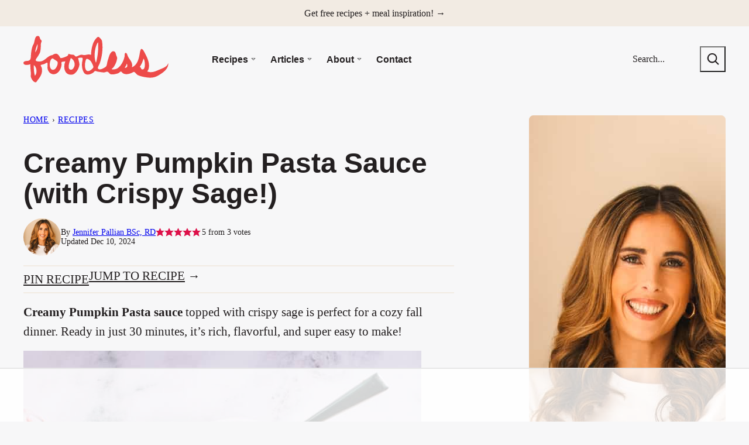

--- FILE ---
content_type: text/html; charset=UTF-8
request_url: https://foodess.com/wp-admin/admin-ajax.php
body_size: -71
content:
{"post_id":5137,"counted":true,"storage":{"name":["pvc_visits[0]"],"value":["1769369994b5137"],"expiry":[1769369994]},"type":"post"}

--- FILE ---
content_type: text/html
request_url: https://api.intentiq.com/profiles_engine/ProfilesEngineServlet?at=39&mi=10&dpi=936734067&pt=17&dpn=1&iiqidtype=2&iiqpcid=2e28bd83-f85a-4e26-85f7-552860be7879&iiqpciddate=1769366397501&pcid=6749ed31-34dc-4197-adc8-6206ed8ceed9&idtype=3&gdpr=0&japs=false&jaesc=0&jafc=0&jaensc=0&jsver=0.33&testGroup=A&source=pbjs&ABTestingConfigurationSource=group&abtg=A&vrref=https%3A%2F%2Ffoodess.com
body_size: 56
content:
{"abPercentage":97,"adt":1,"ct":2,"isOptedOut":false,"data":{"eids":[]},"dbsaved":"false","ls":true,"cttl":86400000,"abTestUuid":"g_36e5bcaa-3df0-4edb-9c0f-abcd0bbbbd13","tc":9,"sid":-54765578}

--- FILE ---
content_type: text/html; charset=utf-8
request_url: https://www.google.com/recaptcha/api2/aframe
body_size: 265
content:
<!DOCTYPE HTML><html><head><meta http-equiv="content-type" content="text/html; charset=UTF-8"></head><body><script nonce="i8YXX-v9Pnq1nJgGa2XViA">/** Anti-fraud and anti-abuse applications only. See google.com/recaptcha */ try{var clients={'sodar':'https://pagead2.googlesyndication.com/pagead/sodar?'};window.addEventListener("message",function(a){try{if(a.source===window.parent){var b=JSON.parse(a.data);var c=clients[b['id']];if(c){var d=document.createElement('img');d.src=c+b['params']+'&rc='+(localStorage.getItem("rc::a")?sessionStorage.getItem("rc::b"):"");window.document.body.appendChild(d);sessionStorage.setItem("rc::e",parseInt(sessionStorage.getItem("rc::e")||0)+1);localStorage.setItem("rc::h",'1769366413661');}}}catch(b){}});window.parent.postMessage("_grecaptcha_ready", "*");}catch(b){}</script></body></html>

--- FILE ---
content_type: text/css
request_url: https://foodess.com/wp-content/themes/foodess-2024/blocks/about/style.css?ver=1712591361
body_size: 250
content:
.block-about {
	display: grid;
	grid-template-columns: 344px 1fr;
	overflow: hidden;
	border-radius: var(--wp--custom--border-radius--small);
}

.block-about.has-background,
.editor-styles-wrapper .block-about.has-background,
.block-about.has-background.alignfull,
.editor-styles-wrapper .block-about.has-background.alignfull {
	padding: 0;
}

.block-about__image img,
.block-about__image img[style] {
	height: 100% !important;
	aspect-ratio: auto !important;
	object-fit: cover;
}

.block-about__content {
	display: flex;
    flex-direction: column;
    justify-content: center;
	padding: 40px;
}

@media only screen and (max-width: 767px) {
	.block-about {
		display: block;
	}

	.block-about__content {
		padding: 24px;
	}
}

.block-area-sidebar .block-about {
	display: block;
}

.block-area-sidebar .block-about__content {
	padding: 16px;
}


--- FILE ---
content_type: text/css
request_url: https://foodess.com/wp-content/themes/foodess-2024/blocks/as-seen-in/style.css?ver=1712591361
body_size: 125
content:
.block-seen-in__title {
	text-align: center;
	margin: 0 0 24px;
	font-size: var(--wp--preset--font-size--x-large);
}

.block-seen-in__wrap {
	display: flex;
	flex-wrap: wrap;
	align-items: center;
	justify-content: center;
	column-gap: 35px;
	row-gap: 16px;
}

.block-seen-in__wrap img,
.editor-styles-wrapper .block-seen-in__wrap img {
	width: 100px;
	height: 48px;
	object-fit: contain;
	opacity: 0.7;
}

.block-area-sidebar .block-seen-in__wrap {
	gap: 16px;
}


--- FILE ---
content_type: text/css
request_url: https://foodess.com/wp-content/themes/foodess-2024/blocks/ebook/style.css?ver=1712591361
body_size: 198
content:
.block-ebook {
	display: flex;
	flex-wrap: wrap;
	align-items: center;
	gap: 40px;
	overflow: hidden;
	border-radius: var(--wp--custom--border-radius--small);
}

.block-ebook.has-background {
	padding: 16px;
}

@media (min-width: 724px) {
	.block-ebook.has-background {
		padding: 24px;
	}
}

.block-ebook__image {
	flex-basis: 100%;
	flex-grow: 0;
	flex-shrink: 1;
}

.block-ebook__image img {
	border-radius: var(--wp--custom--border-radius--small);
}

@media (min-width: 724px) {
	.block-ebook__image {
		flex-basis: 320px;
	}
}

.block-ebook__content {
	flex-basis: 300px;
	flex-grow: 1;
}

.block-ebook .wpforms-container .wpforms-head-container,
.editor-styles-wrapper .block-ebook .wpforms-container .wpforms-head-container {
	text-align: center;
}

.block-ebook .wpforms-container .wpforms-submit-container,
.editor-styles-wrapper .block-ebook .wpforms-container .wpforms-submit-container {
	text-align: center;
}

--- FILE ---
content_type: text/css
request_url: https://foodess.com/wp-content/themes/foodess-2024/blocks/email/style.css?ver=1712591361
body_size: 222
content:
.block-email {
	display: flex;
	flex-wrap: wrap;
	align-items: center;
	gap: 24px;
	overflow: hidden;
	border-radius: var(--wp--custom--border-radius--small);
}

.block-email.has-background {
	padding: 16px;
}

@media (min-width: 724px) {
	.block-email.has-background {
		padding: 24px;
	}
}

.block-email__image {
	flex-basis: 100%;
	flex-grow: 0;
	flex-shrink: 1;
}

@media (min-width: 724px) {
	.block-email__image {
		flex-basis: 225px;
	}
}

.block-email__image img {
	border-radius: var(--wp--custom--border-radius--small);
}

.block-email .wpforms-container,
.editor-styles-wrapper .block-email div[data-type="wpforms/form-selector"] {
	flex-basis: 300px;
	flex-grow: 1;
	margin: 0;
}

.block-email .wpforms-container .wpforms-head-container,
.editor-styles-wrapper .block-email .wpforms-container .wpforms-head-container {
	text-align: center;
}

.block-email .wpforms-container .wpforms-submit-container {
	text-align: center;
}

--- FILE ---
content_type: text/css
request_url: https://foodess.com/wp-content/themes/foodess-2024/blocks/instagram-cta/style.css?ver=1712591361
body_size: 217
content:
.block-instagram-cta {
	background: var(--wp--preset--color--senary);
	border-radius: var(--wp--custom--border-radius--small);
	padding: 16px;
}

.block-instagram-cta__icon {
	line-height: 0;
	margin-right: 16px;
}

@media (max-width: 782px) {
	.block-instagram-cta__icon {
		margin-right: 8px;
	}

	.block-instagram-cta__icon svg {
		width: 48px;
		height: 48px;
	}
}

.block-instagram-cta__title {
	font-size: var(--wp--preset--font-size--x-large);
	line-height: var(--wp--custom--line-height--small);
	margin: 0;
}

@media (max-width: 782px) {
	.block-instagram-cta__title {
		font-size: 24px;
	}
}

.editor-styles-wrapper .block-instagram-cta a {
	pointer-events: none;
}

.block-instagram-cta {
	display: flex;
	flex-wrap: nowrap;
	align-items: center;
	margin-left: 8px;
}

.block-instagram-cta a {
	margin-left: auto;
	white-space: nowrap;
}


--- FILE ---
content_type: text/css
request_url: https://foodess.com/wp-content/themes/foodess-2024/blocks/pinterest-cta/style.css?ver=1712591361
body_size: 217
content:
.block-pinterest-cta {
	background: var(--wp--preset--color--senary);
	border-radius: var(--wp--custom--border-radius--small);
	padding: 16px;
}

.block-pinterest-cta__icon {
	line-height: 0;
	margin-right: 16px;
}

@media (max-width: 782px) {
	.block-pinterest-cta__icon {
		margin-right: 8px;
	}

	.block-pinterest-cta__icon svg {
		width: 48px;
		height: 48px;
	}
}


.block-pinterest-cta__title {
	font-size: var(--wp--preset--font-size--x-large);
	line-height: var(--wp--custom--line-height--small);
	margin: 0;
}

@media (max-width: 782px) {
	.block-pinterest-cta__title {
		font-size: 24px;
	}
}

.editor-styles-wrapper .block-pinterest-cta a {
	pointer-events: none;
}

.block-pinterest-cta {
	display: flex;
	flex-wrap: nowrap;
	align-items: center;
	margin-left: 8px;
}

.block-pinterest-cta a {
	margin-left: auto;
	white-space: nowrap;
}


--- FILE ---
content_type: text/css
request_url: https://foodess.com/wp-content/themes/foodess-2024/blocks/social-share/style.css?ver=1712591361
body_size: 133
content:
.block-social-share {
	display: flex;
	align-items: center;
	/* gap: 16px; */
}

.block-social-share a {
	padding: 0;
	width: 44px;
	height: 44px;
	display: inline-flex;
	align-items: center;
	justify-content: center;
}

.social-share__links {
	display: flex;
	/* gap: 8px; */
	align-items: center;
}

.block-social-share svg {
	fill: var(--wp--preset--color--foreground);
}

.social-share__title {
	font-size: var(--wp--preset--font-size--large);
	color: var(--wp--preset--color--primary);
}

.editor-styles-wrapper .block-social-share a {
	pointer-events: none;
}


--- FILE ---
content_type: text/css
request_url: https://foodess.com/wp-content/themes/foodess-2024/blocks/tip/style.css?ver=1712591361
body_size: -32
content:
.block-tip.has-background {
    padding: 24px;
    border-radius: var(--wp--custom--border-radius--small);
}

--- FILE ---
content_type: text/plain
request_url: https://rtb.openx.net/openrtbb/prebidjs
body_size: -218
content:
{"id":"ba6a1ab0-b31d-425f-a32c-f16b7aa95a06","nbr":0}

--- FILE ---
content_type: text/plain
request_url: https://rtb.openx.net/openrtbb/prebidjs
body_size: -218
content:
{"id":"d356f3cc-92ad-4209-9e69-dc651e23b0c0","nbr":0}

--- FILE ---
content_type: text/plain
request_url: https://rtb.openx.net/openrtbb/prebidjs
body_size: -218
content:
{"id":"bdeaca14-2f34-45b2-82d7-36d9a4675ada","nbr":0}

--- FILE ---
content_type: text/plain
request_url: https://rtb.openx.net/openrtbb/prebidjs
body_size: -218
content:
{"id":"0b45195e-dbe2-4815-ae92-d8f51662b0bd","nbr":0}

--- FILE ---
content_type: text/plain
request_url: https://rtb.openx.net/openrtbb/prebidjs
body_size: -218
content:
{"id":"7a35a6d6-cc59-4a9e-a30d-fcfaf0213e7a","nbr":0}

--- FILE ---
content_type: text/plain
request_url: https://rtb.openx.net/openrtbb/prebidjs
body_size: -218
content:
{"id":"5c0f367d-0d73-4e5f-8183-821e782b1529","nbr":0}

--- FILE ---
content_type: text/plain
request_url: https://rtb.openx.net/openrtbb/prebidjs
body_size: -218
content:
{"id":"89f7576d-4598-4c16-86ab-703067802a6b","nbr":0}

--- FILE ---
content_type: text/plain; charset=UTF-8
request_url: https://at.teads.tv/fpc?analytics_tag_id=PUB_17002&tfpvi=&gdpr_consent=&gdpr_status=22&gdpr_reason=220&ccpa_consent=&sv=prebid-v1
body_size: 56
content:
NDliOTljY2MtNjViNi00YTNmLTliODItN2Y2YWRhODUzZGJkIzMtNw==

--- FILE ---
content_type: text/plain
request_url: https://rtb.openx.net/openrtbb/prebidjs
body_size: -218
content:
{"id":"8ded0510-55a0-46d7-a26f-ee3b8f0afb2c","nbr":0}

--- FILE ---
content_type: text/plain
request_url: https://rtb.openx.net/openrtbb/prebidjs
body_size: -218
content:
{"id":"f52f035d-9270-4e96-b57b-b8b9a096ffde","nbr":0}

--- FILE ---
content_type: text/plain
request_url: https://rtb.openx.net/openrtbb/prebidjs
body_size: -218
content:
{"id":"7b68ebf3-065d-4bf3-880c-84d95a28eeb9","nbr":0}

--- FILE ---
content_type: text/plain
request_url: https://rtb.openx.net/openrtbb/prebidjs
body_size: -218
content:
{"id":"91b1c95a-1fcc-4233-aedd-059143521e45","nbr":0}

--- FILE ---
content_type: text/plain
request_url: https://rtb.openx.net/openrtbb/prebidjs
body_size: -218
content:
{"id":"66cbfe57-4868-4049-922f-12946d8dcb5e","nbr":0}

--- FILE ---
content_type: text/plain
request_url: https://rtb.openx.net/openrtbb/prebidjs
body_size: -218
content:
{"id":"a369e931-3c31-410e-a24c-4b67f6576da4","nbr":0}

--- FILE ---
content_type: text/plain; charset=utf-8
request_url: https://ads.adthrive.com/http-api/cv2
body_size: 5881
content:
{"om":["08189wfv","0922e921-9f4a-48b9-b71d-d75b4b2cf0d5","0929nj63","0bef9940-88fa-4b74-ae37-c0b6a9806a77","0cpicd1q","0iyi1awv","0p298ycs8g7","0s298m4lr19","0sm4lr19","1","1011_302_56982276","1011_302_56982418","1011_74_18364134","1028_8728253","10310289136970_577824614","10ua7afe","11142692","11509227","1185:1610326628","1185:1610326728","11896988","11964869","12010080","12168663","12171164","12171239","12174278","12176509","124843_10","124844_23","124848_8","124853_8","12931033","12931034","1610326628","1610326728","1610338925","1611092","16x7UEIxQu8","17_24104657","17_24632116","17_24696334","17_24766970","17_24767234","17_24767241","17_24767248","1819l5qo","1829819l5qo","1891/84806","1c6d0de8-2936-4f7e-ad32-ddfc70152c73","1dynz4oo","1ftzvfyu","1fwexd7i","1zjn1epv","202430_200_EAAYACogrPcXlVDpv4mCpFHbtASH4.EGy-m7zq791oD26KFcrCUyBCeqWqs_","202d4qe7","206_262594","206_492063","2132:45327622","2132:45327625","2132:45512137","2132:45563177","2132:45868998","2132:45999649","2132:46039211","2132:46144469","2179:581121500461316663","2249:553781814","2249:650628516","2249:650628575","2249:674798650","2249:691914577","2249:700758149","2307:1ktgrre1","2307:2gev4xcy","2307:4mmcjpc4","2307:4r4pgt0w","2307:4yevyu88","2307:5s8wi8hf","2307:66r1jy9h","2307:7cogqhy0","2307:7fmk89yf","2307:7uqs49qv","2307:7vnmgcxm","2307:7xb3th35","2307:86p6in4a","2307:8linfb0q","2307:8orkh93v","2307:9am683nn","2307:9krcxphu","2307:9mspm15z","2307:9nex8xyd","2307:a566o9hb","2307:bfwolqbx","2307:bwp1tpa5","2307:cv0h9mrv","2307:cyzccp1w","2307:e1an7fls","2307:e9qxwwf1","2307:f3tdw9f3","2307:fqeh4hao","2307:g749lgab","2307:gn3plkq1","2307:hbje7ofi","2307:hfqgqvcv","2307:hswgcqif","2307:iy6hsneq","2307:k0csqwfi","2307:k2xfz54q","2307:k9ove2bo","2307:kk5768bd","2307:ktnx3vt3","2307:l5o549mu","2307:ll77hviy","2307:o0qyxun9","2307:o4v8lu9d","2307:owpdp17p","2307:plth4l1a","2307:qc6w6bra","2307:r31xyfp0","2307:s2ahu2ae","2307:u2cc9kzv","2307:u4atmpu4","2307:vmn1juoe","2307:wih2rdv3","2307:x5dl9hzy","2307:xc88kxs9","2307:z2zvrgyz","2307:z58lye3x","2307:zgw37lur","2307:zisbjpsl","2307:zmciaqa3","2307:zw6jpag6","23266958","23786257","239604426","2409_15064_70_84578111","2409_15064_70_86739499","2409_25495_176_CR52092920","2409_25495_176_CR52092922","2409_25495_176_CR52092923","2409_25495_176_CR52178316","2409_25495_176_CR52178317","24655280","24694775","24694809","25_13mvd7kb","25_8b5u826e","25_m4xt6ckm","25_nin85bbg","25_op9gtamy","25_oz31jrd0","25_pz8lwofu","25_ti0s3bz3","25_v6jdn8gd","25_yi6qlg3p","262592","262594","2662_199916_8153734","2662_200562_8172741","2676:86083181","2676:86087985","2676:86690079","2676:86739704","2715_9888_262592","2715_9888_262594","286bn7o6","29414696","29414711","2974:8168475","2974:8172737","2974:8172741","2_206_554460","2gev4xcy","2gglwanz","2ngxhuwx","2pu0gomp","2rhihii2","30583865","308_125203_18","308_125204_13","33419362","33603859","33604490","33604871","33605403","33605623","33637455","34182009","3490:CR52223725","34949970","35753418","3646_185414_T26335189","3658_104709_bwp1tpa5","3658_146693_eal0nev6","3658_15038_suixnuyn","3658_15078_fqeh4hao","3658_15078_l5o549mu","3658_15106_u4atmpu4","3658_151356_ta6sha5k","3658_155735_plth4l1a","3658_15886_5i3ultpz","3658_193430_k9ove2bo","3658_203382_f3tdw9f3","3658_203382_z2zvrgyz","3658_20625_g1cx0n31","3658_215376_T26407116","3658_22079_mne39gsk","3658_22898_T25553689","3658_22898_T25553828","3658_24589_9mspm15z","3658_586765_T26228402","3658_586765_T26229486","3658_608642_5s8wi8hf","3658_645259_T26437155","37cerfai","381513943572","3822:24417995","3858:9687143","3LMBEkP-wis","3kp5kuh1","3llgx2fg","3swzj6q3","3v2n6fcp","409_216366","409_216386","409_216406","409_225987","42231835","42375991","42604842","42828301","43a7ptxe","44023623","44629254","44_FKPC6PEVCZAO3GQQM4SS72","44_GK3IFKJCN5ECTCWZQ3S6Q3","44z2zjbq","45519405","45868998","458901553568","45v886tf","46038615","46039824","46039902","46039955","47869802","481703827","485027845327","48700649","48877306","49123012","4947806","4959916","49606652","49869013","4dd46916-3c9a-468d-9bcc-3dfc7ae46f4d","4fk9nxse","4n9mre1i","4tgls8cg","4yevyu88","4zai8e8t","502806027","502806102","50479792","522709","53db10ch","53v6aquw","54147686","54779847","54779856","54779873","5504:203898","5504:203934","55092222","5510:cymho2zs","5510:deyq2yw3","5510:echvksei","5510:ksc9r3vq","5510:mznp7ktv","5510:ta6sha5k","5510:u4atmpu4","5510:ujl9wsn7","5510:xzhzyk69","55116647","55167461","5532:553781814","5532:704502217","55344524","553781220","553781814","554460","55763524","557_409_220333","557_409_220343","557_409_228065","557_409_228349","557_409_228354","557_409_228356","558_93_hbje7ofi","558_93_pz8lwofu","558_93_ta6sha5k","558_93_u4atmpu4","558_93_w3ez2pdd","55961747","56183679","56341213","564549740","5648:Banner_cat3__pkg__bat_0_mat_0_20250620_pDAQW","56824595","576777115309199355","5826599407","58744167","59780461","59780474","59818357","59856354","5989_84349_553781220","5i2983ultpz","5i3ultpz","5iujftaz","5s8wi8hf","600618969","60398729","60638194","609577512","61085224","618576351","618653722","618876699","618980679","61900466","619089559","61916211","61916223","61916225","61916229","61932920","61932925","61932933","61932948","61932957","6226508011","6226530649","62499746","6250_66552_1112487743","6250_66552_1112688573","6250_66552_1114985353","627309156","627309159","627506494","62764941","628015148","628086965","628153053","628222860","628223277","628360579","628360582","628444259","628444262","628444349","628444433","628444439","628456310","628456313","628456403","628622163","628622166","628622169","628622172","628622178","628622241","628622244","628622247","628622250","628683371","628687043","628687157","628687460","628687463","628803013","628841673","629007394","629009180","629167998","629168001","629168010","629168565","629171196","629171202","629234167","62949920","62976224","62983846","630137823","630928655","63100589","63124346","63132637","6365_61796_742174851279","6365_61796_784844652399","6365_61796_784880274628","6365_61796_785325846639","6365_61796_785326944648","6365_61796_785326960683","6365_61796_785361576712","6365_61796_785452908677","6365_61796_785452909130","6365_61796_791179315429","64mdgl09","6547_67916_akzKi6Aw967DofjGU3xU","6547_67916_pFD8qvM32mAL2eEzLa57","659216891404","659713728691","671776183","680_99480_700109379","680_99480_700109389","680_99480_700109393","690_99485_1610326628","690_99485_1610326728","695879875","697189874","697189885","697190006","697525780","697525793","697525805","697877001","697893297","699201086","6ee1a45b-ce7b-4f9b-8142-d87cc82c0a7f","6ejtrnf9","6lmy2lg0","6mj57yc0","6nj9wt54","6tj9m7jw","700109379","700109383","700109389","700109393","702423494","704889081","705115332","705115523","705555311","70_86128401","70_86698029","722434589030","732157689775","7354_217088_85393222","74243_74_18268059","74243_74_18364017","74243_74_18364062","74243_74_18364087","74243_74_18364134","74j1qch5","74wv3qdx","76odrdws","7732580","78827832","794di3me","7969_149355_45999649","7969_149355_45999650","7a0tg1yi","7cmeqmw8","7f298mk89yf","7fc6xgyo","7fmk89yf","7qIE6HPltrY","7qevw67b","7siwzlwt","7v298nmgcxm","7vnmgcxm","7x298b3th35","7xb3th35","8152859","8152878","8152879","8154361","8154367","8172738","8193073","8193078","82285575","82286818","83443874","84578122","8520092","85402272","85402401","85690699","857a71de-80ad-49fe-bd76-db8d084fb0dc","86082998","86434089","86698030","86861999","86925905","8b5u826e","8b7152c3-a165-4b76-8dda-b304e845348a","8euh5txf","8l298infb0q","8linfb0q","8orkh93v","8w2984klwi4","8w4klwi4","9057/0328842c8f1d017570ede5c97267f40d","9057/0da634e56b4dee1eb149a27fcef83898","9057/211d1f0fa71d1a58cabee51f2180e38f","97_8193073","97_8193078","9925w9vu","99fddd69-16e0-43b2-a1f1-56bdc97739cd","99q18eux","9d5f8vic","9krcxphu","9rqgwgyb","RAKT2039000H","YlnVIl2d84o","a1jsuk6w","a3ts2hcp","a44srrt7","a566o9hb","a7wye4jw","a8beztgq","aa1b50cd-688b-47a6-8759-ebee59276af2","aa96be4e-d623-4267-b15a-0fa4d279db68","aaf5b7bf-b85c-4775-a620-42be1edfbb2a","ad6783io","af9kspoi","axw5pt53","b5dc2bc7-e4f5-424c-a9f4-bce44602e626","bd5xg6f6","bd850793-5f43-4706-8899-9e4b129e8377","bf298wolqbx","bfwolqbx","bg7v5smz","bhcgvwxj","bpecuyjx","bwp1tpa5","c-Mh5kLIzow","c11cd8e7-b1dd-4f1a-94ea-f5bc31cc3080","c1hsjx06","c25t9p0u","c25uv8cd","c3dhicuk","c7z0h277","cbg18jr6","cd40m5wq","cf50547c-890b-4b71-9c82-93df2423cfb9","cfjsq3yd","cfwukyum","cqant14y","cr-2azmi2ttu9vd","cr-2azmi2ttuatj","cr-7amtmz10ubwe","cr-7mlw3ytguatj","cr-aav1zg0qubwj","cr-aav22g0wubwj","cr-aav22g2rubwj","cr-aawz2m5xubwj","cr-aawz3f0wubwj","cr-aawz3f2tubwj","cr-aawz3f3xubwj","cr-flbd4mx4uatj","cr-flbd4mx4ubxe","cr-g7ywwk2qvft","cr-gaqt1_k4quarexzqntt","cr-h6q46o706lrgv2","cr-q4vao0dfuatj","cr223-deyy4f4qxeu","cr223-e8tw3e4qxeu","cv0h9mrv","cymho2zs","cyzccp1w","d4e80625-a946-42b8-a026-3403dabf272f","d8xpzwgq","deyq2yw3","dg2WmFvzosE","dsugp5th","dwghal43","e1a2wlmi","e38qsvko","e3ee474e-a227-49b5-8386-681518376c5d","e406ilcq","e5c692b6-a062-4749-b0c0-9cac2e3ee213","e9qxwwf1","eal0nev6","echvksei","ed4ccea4-9cdb-4ef1-9308-8d448cbd5a9e","edspht56","ey0u83c2","ey8vsnzk","f3craufm","f3h9fqou","f3tdw9f3","fca77e26-8fe0-413d-91f0-5f87ef953a31","feueU8m1y4Y","fjp0ceax","fleb9ndb","fovbyhjn","fpbj0p83","fq298eh4hao","fqeh4hao","fs298o39hpp","fso39hpp","funmfj04","fy5qcztw","g1cx0n31","g2ozgyf2","g6418f73","g729849lgab","g749lgab","gd35hfr1","gn3plkq1","h1m1w12p","hbje7ofi","heb21q1u","hf298qgqvcv","hffavbt7","hfqgqvcv","hgrz3ggo","hrwidqo8","hswgcqif","hu52wf5i","hueqprai","i8q65k6g","i92980isgt0","i92szm5s","iaqttatc","ims4654l","iy2986hsneq","iy6hsneq","jr169syq","jsy1a3jk","jwgkwx1k","k0csqwfi","k2xfz54q","k83t7fjn","k9ove2bo","kk2985768bd","kk5768bd","klqiditz","kx5rgl0a","l2j3rq3s","l2zwpdg7","l4p5cwls","l5o549mu","lc408s2k","ll77hviy","lnmgz2zg","lqik9cb3","lui7w03k","lxlnailk","m30fx1mp","m3128oiv","m9tz4e6u","mb298gtm37z","mhk98j8a","mk19vci9","mmr74uc4","mne39gsk","mul4id76","muvxy961","mznp7ktv","n06kpcfp","n3egwnq7","n8w0plts","n9ths0wd","nDEslD5DCrE","nc40urjq","nodohvfi","nsqnexud","ntjn5z55","o0l1fyrl","o2s05iig","o4jf439x","o5xj653n","o79rfir1","of8dd9pr","ofoon6ir","oj70mowv","on7syyq9","ou2988gxy4u","owpdp17p","ox6po8bg","oz31jrd0","p0odjzyt","p0z6d8nt","p8xeycv0","pi6u4hm4","pi9dvb89","pl298th4l1a","plth4l1a","pnprkxyb","poc1p809","ppn03peq","pz8lwofu","q1kdv2e7","q9plh3qd","qexs87kc","qffuo3l3","qqvgscdx","qt09ii59","quk7w53j","r0u09phz","r31xyfp0","r3co354x","r8ojak5k","rnvjtx7r","s10442zn","s2298ahu2ae","s2ahu2ae","s4298s41bit","s4s41bit","szwhi7rt","t2dlmwva","t2qwo7di","t2uhnbes","t58xxlzd","t73gfjqn","t7d69r6a","ti0s3bz3","tttdlhfy","u4atmpu4","u8px4ucu","uc3gjkej","uhebin5g","ujl9wsn7","uq0uwbbh","uqph5v76","utberk8n","v705kko8","vdcb5d4i","ven7pu1c","vggd907z","vj7hzkpp","vmn1juoe","w04jlltv","w15c67ad","w3298ez2pdd","w3ez2pdd","wfxqcwx7","wih2rdv3","wt0wmo2s","wu5qr81l","x716iscu","xc29888kxs9","xdaezn6y","xg2ypd0p","xgjdt26g","xncaqh7c","y51tr986","yi6qlg3p","yl9likui","z2zvrgyz","z58lye3x","zep75yl2","zfexqyi5","zg298w37lur","zgw37lur","zmciaqa3","zpm9ltrh","zvdz58bk","zw6jpag6","zwzjgvpw","zxl8as7s","7979132","7979135"],"pmp":[],"adomains":["123notices.com","1md.org","about.bugmd.com","acelauncher.com","adameve.com","akusoli.com","allyspin.com","askanexpertonline.com","atomapplications.com","bassbet.com","betsson.gr","biz-zone.co","bizreach.jp","braverx.com","bubbleroom.se","bugmd.com","buydrcleanspray.com","byrna.com","capitaloneshopping.com","clarifion.com","combatironapparel.com","controlcase.com","convertwithwave.com","cotosen.com","countingmypennies.com","cratedb.com","croisieurope.be","cs.money","dallasnews.com","definition.org","derila-ergo.com","dhgate.com","dhs.gov","displate.com","easyprint.app","easyrecipefinder.co","fabpop.net","familynow.club","fla-keys.com","folkaly.com","g123.jp","gameswaka.com","getbugmd.com","getconsumerchoice.com","getcubbie.com","gowavebrowser.co","gowdr.com","gransino.com","grosvenorcasinos.com","guard.io","hero-wars.com","holts.com","instantbuzz.net","itsmanual.com","jackpotcitycasino.com","justanswer.com","justanswer.es","la-date.com","lightinthebox.com","liverrenew.com","local.com","lovehoney.com","lulutox.com","lymphsystemsupport.com","manualsdirectory.org","meccabingo.com","medimops.de","mensdrivingforce.com","millioner.com","miniretornaveis.com","mobiplus.me","myiq.com","national-lottery.co.uk","naturalhealthreports.net","nbliver360.com","nikke-global.com","nordicspirit.co.uk","nuubu.com","onlinemanualspdf.co","original-play.com","outliermodel.com","paperela.com","paradisestays.site","parasiterelief.com","peta.org","photoshelter.com","plannedparenthood.org","playvod-za.com","printeasilyapp.com","printwithwave.com","profitor.com","quicklearnx.com","quickrecipehub.com","rakuten-sec.co.jp","rangeusa.com","refinancegold.com","robocat.com","royalcaribbean.com","saba.com.mx","shift.com","simple.life","spinbara.com","systeme.io","taboola.com","tackenberg.de","temu.com","tenfactorialrocks.com","theoceanac.com","topaipick.com","totaladblock.com","usconcealedcarry.com","vagisil.com","vegashero.com","vegogarden.com","veryfast.io","viewmanuals.com","viewrecipe.net","votervoice.net","vuse.com","wavebrowser.co","wavebrowserpro.com","weareplannedparenthood.org","xiaflex.com","yourchamilia.com"]}

--- FILE ---
content_type: text/plain
request_url: https://rtb.openx.net/openrtbb/prebidjs
body_size: -82
content:
{"id":"4ef55444-06bd-4736-b6d2-47803c45726d","nbr":0}

--- FILE ---
content_type: text/plain
request_url: https://rtb.openx.net/openrtbb/prebidjs
body_size: -218
content:
{"id":"d2e6cf47-39dd-491b-8e74-4011907dfe62","nbr":0}